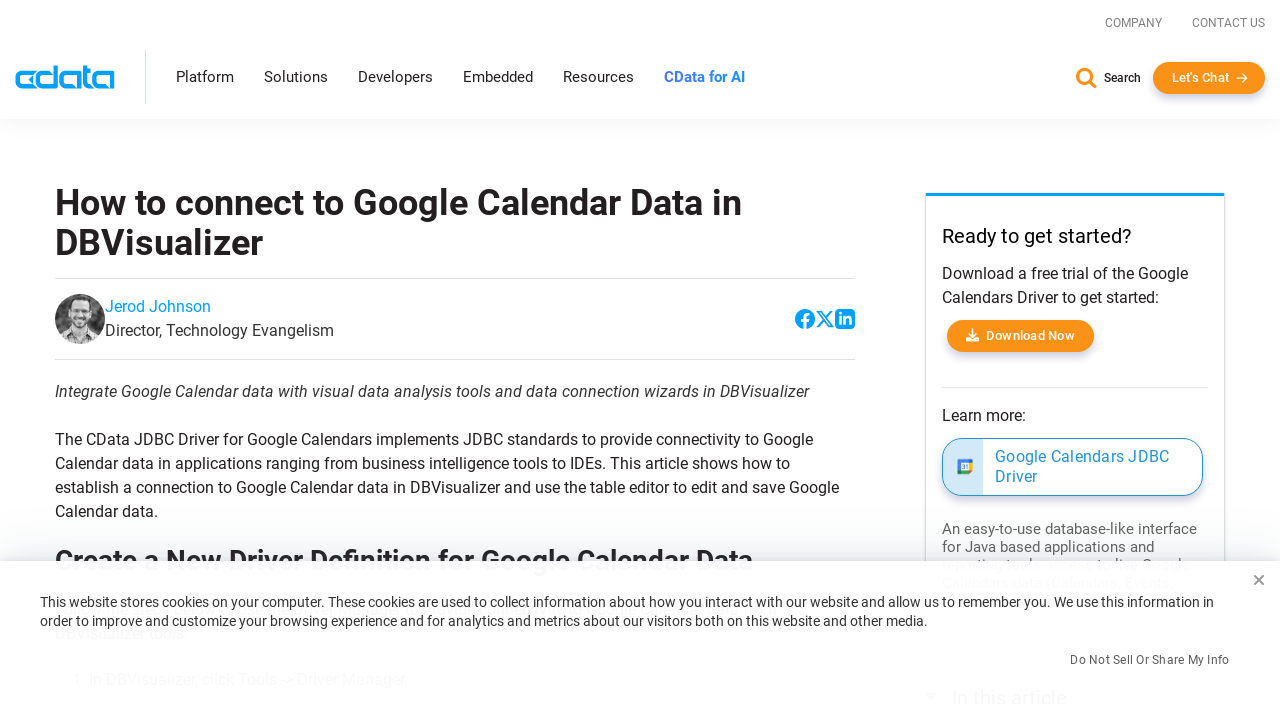

--- FILE ---
content_type: text/javascript; charset=utf-8
request_url: https://cdn.bizible.com/xdc.js?_biz_u=90741bfd3fd646d4f5ca7a25e61f5da3&_biz_h=-1719904874&cdn_o=a&jsVer=4.25.11.25
body_size: 218
content:
(function () {
    BizTrackingA.XdcCallback({
        xdc: "90741bfd3fd646d4f5ca7a25e61f5da3"
    });
})();
;


--- FILE ---
content_type: image/svg+xml
request_url: https://www.cdata.com/ui/img/redesign/btn-arrow-white.svg
body_size: -2729
content:
<svg width="12" height="10" viewBox="0 0 12 10" fill="none" xmlns="http://www.w3.org/2000/svg">
<path d="M1.11621 4.44775C0.771033 4.44775 0.491211 4.72758 0.491211 5.07275C0.491211 5.41793 0.771033 5.69775 1.11621 5.69775L1.11621 4.44775ZM11.1878 5.5147C11.4318 5.27062 11.4318 4.87489 11.1878 4.63081L7.21029 0.653337C6.96621 0.409259 6.57048 0.409259 6.3264 0.653337C6.08232 0.897415 6.08232 1.29314 6.3264 1.53722L9.86194 5.07275L6.3264 8.60829C6.08232 8.85237 6.08232 9.24809 6.3264 9.49217C6.57048 9.73625 6.96621 9.73625 7.21028 9.49217L11.1878 5.5147ZM1.11621 5.69775L10.7458 5.69775L10.7458 4.44775L1.11621 4.44775L1.11621 5.69775Z" fill="white"/>
</svg>


--- FILE ---
content_type: text/plain
request_url: https://c.6sc.co/?m=1
body_size: 3
content:
6suuid=ec263e174aa326009dd16f6934020000f94e0000